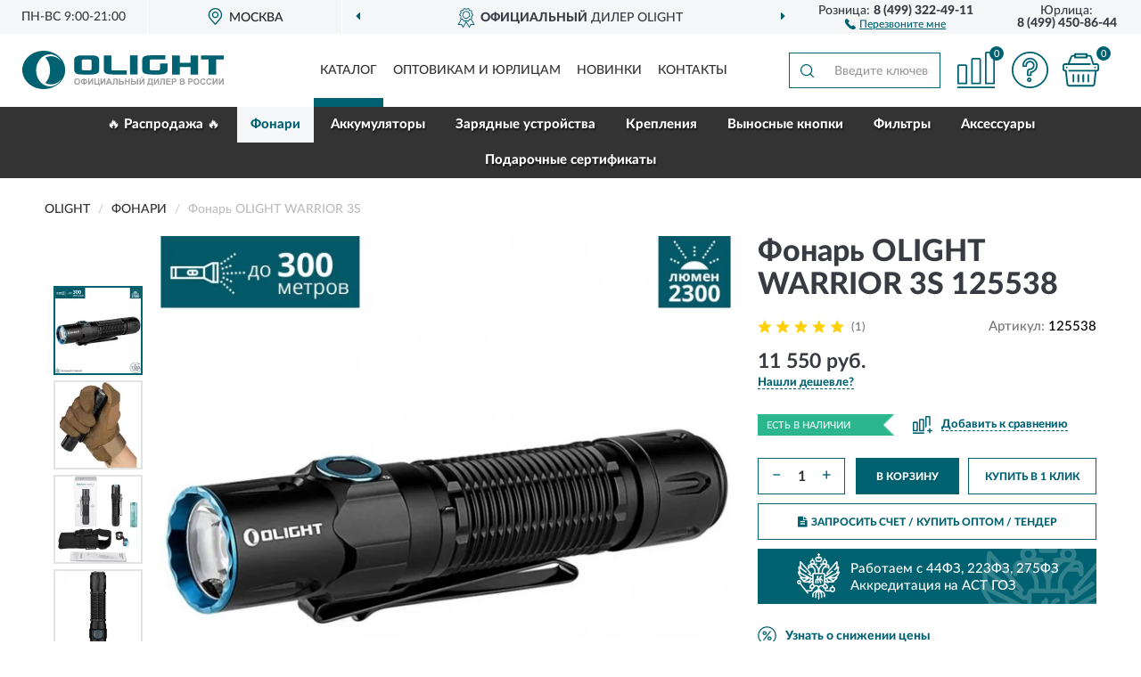

--- FILE ---
content_type: text/html; charset=utf-8
request_url: https://olight-shop.ru/fonar-olight-warrior-3s
body_size: 18105
content:
<!DOCTYPE html>
<html dir="ltr" lang="ru">
<head>
<meta charset="UTF-8" />
<meta name="viewport" content="width=device-width, initial-scale=1, shrink-to-fit=no" />
<base href="https://olight-shop.ru/" />
<link rel="preload" href="catalog/view/fonts/Lato-Medium.woff2" as="font" type="font/woff2" crossorigin="anonymous" />
<link rel="preload" href="catalog/view/fonts/Lato-Heavy.woff2" as="font" type="font/woff2" crossorigin="anonymous" />
<link rel="preload" href="catalog/view/fonts/Lato-Bold.woff2" as="font" type="font/woff2" crossorigin="anonymous" />
<link rel="preload" href="catalog/view/fonts/font-awesome/fonts/fontawesome-webfont.woff2" as="font" type="font/woff2" crossorigin="anonymous" />
<link rel="preload" href="catalog/view/javascript/jquery/jquery.min.js" as="script" type="text/javascript" />
<link rel="preload" href="catalog/view/theme/coloring/assets/bootstrap/css/bootstrap.min.css" as="style" type="text/css" />
<link rel="preload" href="catalog/view/theme/coloring/stylesheet/style.css?ver=68" as="style" type="text/css" />
<title>OLIGHT WARRIOR 3S 125538. Купить Фонарь на Официальном Сайте OLIGHT в России.</title>
<meta name="description" content="Фонарь OLIGHT WARRIOR 3S 125538 - ✅ Купить сегодня ❤️ Оригинал c доставкой ✈️ по всей России и Гарантией | Есть 'В наличии' | Лучшая цена 2026 | Звони 8 (499) 322-49-11 | OLIGHT WARRIOR 3S: Характеристики, Фото, Отзывы" /><meta name="yandex-verification" content="c38dc8950350cd5f" /><meta http-equiv="X-UA-Compatible" content="IE=edge">
<link rel="apple-touch-icon" sizes="76x76" href="favicon-76x76.png" />
<link rel="apple-touch-icon" sizes="192x192" href="favicon-192x192.png" />
<link rel="icon" type="image/png" sizes="192x192" href="favicon-192x192.png" />
<meta name="msapplication-config" content="browserconfig.xml" />
<meta name="theme-color" content="#FFFFFF" />
<link href="https://olight-shop.ru/fonar-olight-warrior-3s" rel="canonical" />
<script src="catalog/view/javascript/jquery/jquery.min.js"></script>
<link href="catalog/view/theme/coloring/assets/bootstrap/css/bootstrap.min.css" rel="stylesheet" type="text/css" />
<link href="catalog/view/theme/coloring/stylesheet/style.css?ver=68" rel="stylesheet" type="text/css" />
</head>
<body class="product-product product-508">
<header class="nobg">
		<div class="top-menu-bgr-box msk">
		<div class="container">
			<div class="row">
				<div class="working_time col-xs-6 col-sm-3 col-md-3 col-lg-2 text-center">
					<div class="rezim">ПН-ВС 9:00-21:00</div>
				</div>
				<div class="current-city-holder col-xs-6 col-sm-3 col-md-3 col-lg-2 text-center">
					<button type="button" class="btn btn-link current-city"><i></i><span>Москва</span></button>
					<div class="check-city-block">
						<p class="title">Ваш город - <span>Москва</span></p>
						<div class="check-city-button-holder">
							<button class="btn yes-button">Да</button>
							<button class="btn no-button" data-toggle="modal" data-target="#userCity">Выбрать другой город</button>
						</div>
						<p class="check-city-notification">От выбраного города зависят сроки доставки</p>
					</div>	
				</div>
				<div class="top-advantage col-xs-12 text-center msk">
					<div class="advantage" id="advantage_carousel">
						<div class="advantage-block"><span><b>Официальный</b> дилер OLIGHT</span></div>
						<div class="advantage-block"><span><b>Доставим</b> по всей России</span></div>						<div class="advantage-block"><span><b>До 5 лет</b> гарантия производителя</span></div>					</div>
				</div>
								<div class="header_address col-lg-3 text-center">
					<div class="address">м. Таганская, ул. Большие Каменщики,<br>д. 6, стр. 1<div class="findus"><a href="https://olight-shop.ru/contacts"><i></i><span>Как нас найти</span></a></div></div>
				</div>
				<div class="header_phone fl_phone col-xs-6 col-sm-3 col-md-3 col-lg-2 text-center">
					<div class="tel">Розница: <b>8 (499) 322-49-11</b></div>
					<div class="call"><a role="button" class="callme"><i></i><span>Перезвоните мне</span></a></div>
				</div>
				<div class="header_phone ul_phone col-xs-6 col-sm-3 col-md-3 col-lg-2 text-center">
					<div class="tel">Юрлица: <b>8 (499) 450-86-44</b></div>
				</div>
							</div>
		</div>
	</div>
			<div class="header-bgr-box nobg">
		<div class="container">
									<div class="row">
				<div class="logo-block col-md-3 col-sm-12 col-xs-12">
					<div id="logo">
					  					  							<a href="https://olight-shop.ru/"><img src="/image/catalog/logo.svg" width="226" height="43" title="Olight-Shop.ru" alt="Olight-Shop.ru" class="img-responsive" /></a>
											  					</div>
				</div>
				<div class="catalog-block col-md-5 col-xs-12 text-center">
					<div class="catalog-line text-center">
						<div class="catalog-item text-center">
							<a role="button" onclick="getcatalog();" class="catalog-url">Каталог</a>
						</div>
						<div class="catalog-item text-center">
							<a href="https://olight-shop.ru/contacts-opt" class="opt-url">Оптовикам и юрлицам</a>						</div>
						<div class="catalog-item text-center">
													<a href="https://olight-shop.ru/novinki" class="novinki-url">Новинки</a>												</div>
						<div class="catalog-item text-center">
							<a href="https://olight-shop.ru/contacts" class="contacts-url">Контакты</a>						</div>
					</div>
				</div>
				<div class="cart-block col-md-2 col-sm-4 col-xs-5 text-center">
					<div class="row">
						<div class="cart-item compare-icon col-xs-4">
							<a rel="nofollow" href="https://olight-shop.ru/compare-products/" class="mcompare"><span id="mcompare-total" class="compare-qty">0</span></a>
						</div>
						<div class="cart-item help-icon col-xs-4">
							<a role="button" class="mhelp dropdown-toggle" data-toggle="dropdown"><span style="font-size:0">Справка</span></a>
							<ul class="help-icon-menu dropdown-menu">
								<li><a href="https://olight-shop.ru/dostavka"><i class="fa fa-circle"></i> Доставка</a></li>
								<li><a href="https://olight-shop.ru/oplata"><i class="fa fa-circle"></i> Оплата</a></li>
								<li><a href="https://olight-shop.ru/vozvrat"><i class="fa fa-circle"></i> Возврат</a></li>
							</ul>
						</div>
						<div class="cart-item cart-icon col-xs-4">
							<a rel="nofollow" href="/simplecheckout/" class="mcart"><span id="mcart-total" class="cart-qty">0</span></a>
						</div>
					</div>
				</div>
				<div class="search-block col-md-2 col-sm-8 col-xs-7"><div id="search" class="input-group">
	<span class="input-group-btn"><button type="button" class="btn" id="search-button"><span style="display:block;font-size:0">Поиск</span></button></span>
	<input type="text" name="search" value="" placeholder="Введите ключевое слово" class="form-control" />
</div></div>
			</div>
					</div>
	</div>
			<div class="menu-top-box">
		<div class="container">
			<div id="menu-list-top">
											<div class="menu-item">
					<a href="https://olight-shop.ru/rasprodazha/">🔥 Распродажа 🔥</a>				</div>
								<div class="menu-item">
					<a href="https://olight-shop.ru/fonari/" class="active">Фонари</a>				</div>
								<div class="menu-item">
					<a href="https://olight-shop.ru/akkumuljatory/">Аккумуляторы</a>				</div>
								<div class="menu-item">
					<a href="https://olight-shop.ru/zarjadnye-ustrojstva/">Зарядные устройства</a>				</div>
								<div class="menu-item">
					<a href="https://olight-shop.ru/kreplenija/">Крепления</a>				</div>
								<div class="menu-item">
					<a href="https://olight-shop.ru/vynosnye-knopki/">Выносные кнопки</a>				</div>
								<div class="menu-item">
					<a href="https://olight-shop.ru/filtry/">Фильтры</a>				</div>
								<div class="menu-item">
					<a href="https://olight-shop.ru/aksessuary/">Аксессуары</a>				</div>
								<div class="menu-item">
					<a href="https://olight-shop.ru/podarochnye-sertifikaty/">Подарочные сертификаты</a>				</div>
										</div>
					</div>
    </div>
	</header>
<div class="hidden" id="mapdata" data-lat="55.76" data-lon="37.64"></div>
<div class="hidden" id="mapcity" data-text="Москва" data-kladr="7700000000000" data-zip="115172" data-fias="0c5b2444-70a0-4932-980c-b4dc0d3f02b5"></div>
<div class="hidden" id="userip" data-text="3.12.107.113" data-recook="0"></div>
<div class="content-top-box"></div>
<div class="container product-page">
  <div class="row">
	<div class="breadcrumb-line col-sm-12">
		<ul class="breadcrumb" itemscope="" itemtype="http://schema.org/BreadcrumbList">
											<li itemscope="" itemprop="itemListElement" itemtype="http://schema.org/ListItem"><a itemprop="item" href="https://olight-shop.ru/"><span itemprop="name">OLIGHT</span></a><meta itemprop="position" content="1" /></li>
														<li itemscope="" itemprop="itemListElement" itemtype="http://schema.org/ListItem"><a itemprop="item" href="https://olight-shop.ru/fonari/"><span itemprop="name">Фонари</span></a><meta itemprop="position" content="2" /></li>
														<li itemscope="" itemprop="itemListElement" itemtype="http://schema.org/ListItem" class="active"><span itemprop="name">Фонарь OLIGHT WARRIOR 3S</span><link itemprop="item" href="https://olight-shop.ru/fonar-olight-warrior-3s" /><meta itemprop="position" content="3" /></li>
							</ul>
	</div>
	                <div id="content" class="product-content col-sm-12">
		<div class="row" itemscope itemtype="http://schema.org/Product">
			<div id="product-top" class="col-sm-12">
				<div class="row">
					<div class="top-block col-lg-8 col-md-7 col-sm-6">
						<div class="row">
							<div class="img-block col-sm-12">
																<div class="thumbnails" id="product-mimages">
																													<div class="main-image col-lg-10 col-xs-12" title="Фонарь OLIGHT WARRIOR 3S 125538">
											<div class="main-image-block center-block">
												<img id="zoom" src="https://olight-shop.ru/image/cache/catalog/Produkts/fonar-olight-warrior-3s-125538-680x680.webp" width="680" height="680" itemprop="image" data-large="https://olight-shop.ru/image/cache/catalog/Produkts/fonar-olight-warrior-3s-125538-1500x1500.webp" title="Фонарь OLIGHT WARRIOR 3S 125538" alt="Фонарь OLIGHT WARRIOR 3S 125538" class="zoombig img-responsive center-block" />
																							</div>
										</div>
																														<div class="images-additional col-lg-2 col-xs-12">
											<ul class="image-additional">
																							<li class="thumbnail active" data-href="https://olight-shop.ru/image/cache/catalog/Produkts/fonar-olight-warrior-3s-125538-680x680.webp" data-tmb-large="https://olight-shop.ru/image/cache/catalog/Produkts/fonar-olight-warrior-3s-125538-1500x1500.webp">
													<img src="https://olight-shop.ru/image/cache/catalog/Produkts/fonar-olight-warrior-3s-125538-96x96.webp" width="96" height="96" title="Фонарь OLIGHT WARRIOR 3S 125538" alt="Фонарь OLIGHT WARRIOR 3S 125538" />
												</li>
																																		<li class="thumbnail" data-href="https://olight-shop.ru/image/cache/catalog/Produkts/fonar-olight-warrior-3s-125538-4-680x680.webp" data-tmb-large="https://olight-shop.ru/image/cache/catalog/Produkts/fonar-olight-warrior-3s-125538-4-1500x1500.webp">
													<img src="https://olight-shop.ru/image/cache/placeholder-96x96.webp" data-lazy="https://olight-shop.ru/image/cache/catalog/Produkts/fonar-olight-warrior-3s-125538-4-96x96.webp" width="96" height="96" title="Фонарь OLIGHT WARRIOR 3S 125538" alt="Фонарь OLIGHT WARRIOR 3S 125538" />
													<meta itemprop="image" content="https://olight-shop.ru/image/cache/catalog/Produkts/fonar-olight-warrior-3s-125538-4-680x680.webp">
												</li>
																							<li class="thumbnail" data-href="https://olight-shop.ru/image/cache/catalog/Produkts/fonar-olight-warrior-3s-125538-5-680x680.webp" data-tmb-large="https://olight-shop.ru/image/cache/catalog/Produkts/fonar-olight-warrior-3s-125538-5-1500x1500.webp">
													<img src="https://olight-shop.ru/image/cache/placeholder-96x96.webp" data-lazy="https://olight-shop.ru/image/cache/catalog/Produkts/fonar-olight-warrior-3s-125538-5-96x96.webp" width="96" height="96" title="Фонарь OLIGHT WARRIOR 3S 125538" alt="Фонарь OLIGHT WARRIOR 3S 125538" />
													<meta itemprop="image" content="https://olight-shop.ru/image/cache/catalog/Produkts/fonar-olight-warrior-3s-125538-5-680x680.webp">
												</li>
																							<li class="thumbnail" data-href="https://olight-shop.ru/image/cache/catalog/Produkts/fonar-olight-warrior-3s-125538-1-680x680.webp" data-tmb-large="https://olight-shop.ru/image/cache/catalog/Produkts/fonar-olight-warrior-3s-125538-1-1500x1500.webp">
													<img src="https://olight-shop.ru/image/cache/placeholder-96x96.webp" data-lazy="https://olight-shop.ru/image/cache/catalog/Produkts/fonar-olight-warrior-3s-125538-1-96x96.webp" width="96" height="96" title="Фонарь OLIGHT WARRIOR 3S 125538" alt="Фонарь OLIGHT WARRIOR 3S 125538" />
													<meta itemprop="image" content="https://olight-shop.ru/image/cache/catalog/Produkts/fonar-olight-warrior-3s-125538-1-680x680.webp">
												</li>
																							<li class="thumbnail" data-href="https://olight-shop.ru/image/cache/catalog/Produkts/fonar-olight-warrior-3s-125538-2-680x680.webp" data-tmb-large="https://olight-shop.ru/image/cache/catalog/Produkts/fonar-olight-warrior-3s-125538-2-1500x1500.webp">
													<img src="https://olight-shop.ru/image/cache/placeholder-96x96.webp" data-lazy="https://olight-shop.ru/image/cache/catalog/Produkts/fonar-olight-warrior-3s-125538-2-96x96.webp" width="96" height="96" title="Фонарь OLIGHT WARRIOR 3S 125538" alt="Фонарь OLIGHT WARRIOR 3S 125538" />
													<meta itemprop="image" content="https://olight-shop.ru/image/cache/catalog/Produkts/fonar-olight-warrior-3s-125538-2-680x680.webp">
												</li>
																						</ul>
										</div>
																											</div>
																							</div>
																					<div class="last-review-block col-md-12">
								<div class="last-review">
									<div class="last-review-title">ПОСЛЕДНИЙ ОТЗЫВ</div>
									<div class="last-review-body">
										<div class="last-review-rating star5">&nbsp;</div>
										<div class="last-review-author">Александр</div>
										<div class="last-review-text short">Отличный фонарик. Заявленным характеристикам соответствует..</div>
									</div>
									<div class="more-button"><i class="fa fa-angle-down" aria-hidden="true"></i></div>
								</div>
							</div>
													</div>
					</div>
					<div class="dsc-block col-lg-4 col-md-5 col-sm-6">
						<div class="row">
							<div class="col-sm-12">
																<h1 itemprop="name">Фонарь OLIGHT WARRIOR 3S 125538</h1>
																<div class="skurev-info">
																		<div class="review-info">
										<span class="ret-star star5">&nbsp;</span>
										<span class="count-rev">(1)</span>
									</div>
																		<div class="sku-info">Артикул: <span itemprop="sku">125538</span></div>
								</div>
								<meta itemprop="mpn" content="125538">
																<div class="price-info">
																		<div class="price" itemprop="offers" itemscope itemtype="http://schema.org/Offer">
																				<div>11 550 руб.</div>
										<input type="hidden" name="product_price" value="11 550 руб." />
																				<meta itemprop="price" content="11550">
																														<meta itemprop="priceCurrency" content="RUB">
										<meta itemprop="priceValidUntil" content="2026-01-17">
										<link itemprop="url" href="https://olight-shop.ru/fonar-olight-warrior-3s" />
										<meta itemprop="seller" content="Olight-Shop.ru">
										<meta itemprop="itemCondition" content="http://schema.org/NewCondition">
										<meta itemprop="availability" content="http://schema.org/InStock">
																			</div>
																											<div class="lowprice-info">
										<a role="button" id="button-lowprice" class="plowprice"><span>Нашли дешевле?</span></a>
									</div>
																	</div>
								<div class="stock-info">
																																				<div class="stock-status stock-alert-success">Есть в наличии</div>
									<div class="compare-info">
																			<a role="button" onclick="addcompare('508');" class="pcompare"><i></i><span>Добавить к сравнению</span></a>
																		</div>
								</div>
																<div id="prodcart" class="addcart">
																											<div class="line-onequantity has-schet">
										<div class="oqty-block">
											<div class="group-quantity">
												<span class="quantity-block">
													<button type="button" id="pminus" class="btn btn-minus">−</button>
													<input type="text" name="quantity" value="1" size="2" id="input_quantity" title="Количество" />
													<button type="button" id="pplus" class="btn btn-plus">+</button>
												</span>
											</div>
											<input type="hidden" name="product_id" value="508" />
										</div>
										<div class="bcart-block">
											<button type="button" id="button-cart" class="btn btn-block btn-primary">В КОРЗИНУ</button>
										</div>
										<div class="onecart-block">
											<button type="button" id="button-oneclick" class="btn btn-block btn-default">КУПИТЬ В 1 КЛИК</button>
										</div>
									</div>
																											<div class="line-schet">
										<div class="schet-block">
											<button type="button" id="button-schet" class="btn btn-block btn-default"><i class="fa fa-file-text" aria-hidden="true" style="margin-right: 5px;"></i>ЗАПРОСИТЬ СЧЕТ / КУПИТЬ ОПТОМ<span class="schet-xs"> / ТЕНДЕР</span></button>
										</div>
									</div>
																		<div class="line-fzwork">
										<div class="fzwork-block">
											<div class="fzwork-icon"></div><div class="fzwork-text"><div>Работаем с 44ФЗ, 223ФЗ, 275ФЗ</div><div>Аккредитация на АСТ ГОЗ</div></div>
										</div>
									</div>
																																													<div class="line-pdownloads">
																				<div class="downprice"><a role="button" id="button-downprice"><i></i><span>Узнать о снижении цены</span></a></div>
																			</div>
																	</div>
															</div>
						</div>
						<div class="row">
							<div class="col-sm-12">
								<div class="navi-block">
																																													<div class="navi-item navih"><a role="button" id="navih">Характеристики</a></div>
									<div class="navi-item navid"><a role="button" id="navid">Описание</a></div>
									<div class="navi-item navic"><a role="button" id="navic">Комплектация</a></div>
									<div class="navi-item naviv hidden"><a role="button" class="disabled">Видео <i class="fa fa-play-circle" aria-hidden="true"></i></a></div>
								</div>
							</div>
						</div>
						<div class="row">
							<div class="col-sm-12" id="product">
								<div class="panel panel-default panel-dost">
									<div class="panel-body dost">
										<div class="dostavka">
											<div class="delivery-title">
												<span>Доставка в</span><span><a role="button" class="btn btn-link current-city-delivery">Москва</a></span>
											</div>
																						<div class="delivery-methods">
																									<div class="delivery-method delivery-pickup">
														<div class="method-data"><span class="method-title">Самовывоз из магазина</span><span class="method-cost">0 руб.</span></div><div class="method-dop small">(г. Москва, м. Таганская, <br>ул. Большие Каменщики, д. 6, стр. 1)</div>													</div>
																									<div class="delivery-method delivery-citylink">
														<div class="method-data"><span class="method-title">Курьером <span class="small">(1-2 рабочих дня)</span></span><span class="method-cost">0 руб.</span></div>													</div>
																									<div class="delivery-method delivery-citylink2">
														<div class="method-data"><span class="method-title">Курьером <span class="small">(сегодня)</span></span><span class="method-cost">700 руб.</span></div>													</div>
																									<div class="delivery-method delivery-pickups">
														<div class="method-data"><span class="method-title">Самовывоз из ПВЗ <span class="small">(1-2 рабочих дня)</span></span><span class="method-cost">0 руб.</span></div>													</div>
																							</div>
																						<div class="dostavka-mapblock">
												<div id="dostavka_map" class="nomap"></div>
												<div class="dostavka-mapbtn"><a class="btn btn-info" role="button">Показать карту</a></div>
											</div>
										</div>
									</div>
								</div>
							</div>
						</div>
					</div>
				</div>
			</div>
						<div id="product-bottom" class="col-sm-12">
								<div class="row">
																																			<div class="specification-block col-lg-4 col-md-6 col-sm-6 col-xs-12">
						<div class="item-specification">
							<h2>ХАРАКТЕРИСТИКИ</h2>
							<div class="haracter">
								<div class="attr-name">Цена</div>
								<div class="attr-text"> - 11 550 руб.</div>
							</div>
														  																<div class="haracter">
									<div class="attr-name">Интенсивность</div>
									<div class="attr-text"> - 23,000 Candela</div>
								</div>
															  																<div class="haracter">
									<div class="attr-name">Размеры (мм)</div>
									<div class="attr-text"> - 29,5 х 139</div>
								</div>
															  																<div class="haracter">
									<div class="attr-name">Срок службы светодиода</div>
									<div class="attr-text"> - 50000 часов (около 5 лет)</div>
								</div>
															  																<div class="haracter">
									<div class="attr-name">Источник света</div>
									<div class="attr-text"> - Светодиод Luminus SFT-70-X-W 6500 K</div>
								</div>
															  																<div class="haracter" itemprop="additionalProperty" itemtype="https://schema.org/PropertyValue" itemscope>
									<div class="attr-name" itemprop="name">Яркость</div>
									<div class="attr-text"> - <span itemprop="value">2300 люмен</span></div>
								</div>
															  																<div class="haracter" itemprop="additionalProperty" itemtype="https://schema.org/PropertyValue" itemscope>
									<div class="attr-name" itemprop="name">Дальность</div>
									<div class="attr-text"> - <span itemprop="value">300 м</span></div>
								</div>
															  																<div class="haracter" itemprop="additionalProperty" itemtype="https://schema.org/PropertyValue" itemscope>
									<div class="attr-name" itemprop="name">Тип питания</div>
									<div class="attr-text"> - <span itemprop="value">1 x Li-ion 21700 3,7 В. (Olight ORB 217C50 5000 мАч в комплекте)</span></div>
								</div>
															  																<div class="haracter">
									<div class="attr-name">Вес (г)</div>
									<div class="attr-text"> - 176</div>
								</div>
															  																						<div class="haracter">
									<div class="attr-name">Модель</div>
									<div class="attr-text"> - <span><a href="https://olight-shop.ru/fonari/warrior-3s/">Warrior 3S</a></span></div>
								</div>
															<div class="haracter">
									<div class="attr-name">Тип</div>
									<div class="attr-text"> - <span><a href="https://olight-shop.ru/fonari/ruchnye/">Ручные</a></span></div>
								</div>
															<div class="haracter">
									<div class="attr-name">Питание</div>
									<div class="attr-text"> - <span><a href="https://olight-shop.ru/fonari/akkumulyatornye/">Аккумуляторные</a></span></div>
								</div>
															<div class="haracter">
									<div class="attr-name">Свет</div>
									<div class="attr-text"> - <span>С белым светом</span></div>
								</div>
													</div>
					</div>
															<div class="complectation-block col-lg-4 col-md-6 col-sm-6 col-xs-12 pull-right">
						<div class="item-complectation">
							<h2>КОМПЛЕКТАЦИЯ</h2>
							<div><ol><li>Фонарь Olight Warrior 3S</li><li>Аккумулятор Li-ion Olight ORB 217C50 5000 мА/ч</li><li>Зарядный кабель Olight MCC3 Magnetic</li><li>Чехол Olight</li><li>Клипса</li><li>Упаковка</li></ol></div>
						</div>
					</div>
															<div class="description-block col-lg-4 col-md-12 col-xs-12">
						<div class="item-description">
							<h2>ОПИСАНИЕ</h2>
							<div itemprop="description"><div style="text-align: justify; " bis_skin_checked="1">Тактический подствольный фонарь Olight Warrior 3S от компании Olight (Олайт) на мощном светодиоде Luminus SFT-70 с максимальной мощность светового потока 2300 люмен. Warrior 3S оснащен инфракрасным датчиком приблизения, который снижает яркость светового потока до минимального значения при приближении к препятствию. Фонарь поставляется в комплекте с Li-ion аккумулятором 21700 5000 мАч и переносным магнитным USB кабелем 2000 мА для подзарядки фонаря от широко доступных источников питания USB. Фонарь оснащен прогрессивной акриловой TIR оптикой с защитным стеклом, которая наиболее эффективно распределяет световой поток светодиода на дистанцию до 300 метров в максимальном режиме яркости.</div><div style="text-align: justify;" bis_skin_checked="1"><br></div><div style="text-align: justify;" bis_skin_checked="1">Особенности:</div><div style="text-align: justify;" bis_skin_checked="1"><br></div><ul><li style="text-align: justify; ">Обновление в модели Warrior 3S - инфракрасный датчик в линзе фонаря, который автоматически снижает яркость при приближении к препятствию.</li><li style="text-align: justify;">Компактный размер фонаря c питанием Li-on 21700 с невероятной мощностью до 2300 люмен.</li><li style="text-align: justify;">Система быстрой зарядки аккумуляторной батареи через магнитный USB кабель Olight MCC3 током 2 Ампера.</li><li style="text-align: justify;">Система защиты от перегрева — «safety» опускает мощность светового потока после 2,5 минут работы на режиме Turbo.</li><li style="text-align: justify;">Warrior 3S имеет тихий выключатель в торцевой части фонаря, включает фонарь с минимальным шумом.</li><li style="text-align: justify;">Ударный зубчатый базель можно применять для самообороны.</li><li style="text-align: justify;">Индикация заряда аккумуляторной батареи у кнопки включения - 4 индикатора.</li><li style="text-align: justify;">Индикация режима работы яркости у кнопки управления.</li><li style="text-align: justify;">Система защиты от короткого замыкания контактов зарядки.</li><li style="text-align: justify;">Встроенная магнитная зарядка аккумулятора с трёхэтапным алгоритмом TC/CC/CV от USB порта .</li><li style="text-align: justify;">Функция защиты от перезаряда и разряда аккумуляторной батареи.</li><li style="text-align: justify;">Многофункциональная клипса с двусторонним креплением на карман или рюкзак, может переставляться в два положения.</li><li style="text-align: justify;">Функция памяти последнего режима яркости кроме режима Turbo и SOS.</li><li style="text-align: justify;">Мощный магнит в торцевой части фонаря позволит закрепить фонарь на металлической поверхности.</li><li style="text-align: justify;">Быстрый доступ к Turbo режиму.</li><li style="text-align: justify;">Минимальный ток саморазряда 30uA.</li><li style="text-align: justify;">Гарантия на фонарь - 5 лет.</li></ul><div style="text-align: justify;" bis_skin_checked="1">Технические характеристики:</div><div style="text-align: justify;" bis_skin_checked="1"><br></div><ul><li style="text-align: justify; ">Источник света - светодиод Luminus SFT-70-X-W 6500 K.</li><li style="text-align: justify;">Срок службы светодиода - 50000 часов (около 5 лет).</li><li style="text-align: justify;">Мощность светового потока - 2300 люмен.</li><li style="text-align: justify;">Дальность светового потока - 300 метров.</li><li style="text-align: justify;">Интенсивность светового потока - 23,000 Candela.</li><li style="text-align: justify;">Оптика - акриловая высокотемпературная TIR оптика.</li><li style="text-align: justify;">Количество режимов - 6: 5 режимов яркости и Strob 13 Гц.</li><li style="text-align: justify;">Режимы яркости на 2300, 800, 200, 15 и 1 люмен и режим Strob 1800 люмен.</li><li style="text-align: justify;">Питание - 1 x Li-ion 21700 3,7 В. (Olight ORB 217C50 5000 мАч в комплекте).</li><li style="text-align: justify;">Зарядка аккумуляторной батареи Olight ORB 217C50 осуществляется магнитной USB зарядкой Olight MCC3 током 2 А.</li><li style="text-align: justify;">Интеллектуальная схема управляющего драйвера с функцией памяти, запоминает последний режим работы кроме Turbo и Strob сигнала.</li><li style="text-align: justify;">Turbo режим рекомендуется использовать в хорошо проветриваемом помещении.</li><li style="text-align: justify;">Фонарь отлично стоит на торце, крепится к металлической поверхности с помощью магнита в торце фонаря.</li><li style="text-align: justify;">Метрическая анодированная резьба, обеспечивает долгий срок службы.</li><li style="text-align: justify;">Ударная корона из нержавеющей стали c PVD покрытием синего цвета убережет фонарь от повреждения при случайном падении.</li><li style="text-align: justify;">Прочный эргономичный корпус выполнен из авиационного алюминия марки Т6061 T6 с жестким анодирование 3-й (максимальной) степени.</li><li style="text-align: justify;">Удобная накатка корпуса позволяет держать фонарь даже в мокрых руках.</li><li style="text-align: justify;">Съемная двухсторонняя клипса для крепления на кармане.</li><li style="text-align: justify;">Ударозащита по стандарту FL1 Standart (падения с высоты до 1,5 метра).</li><li style="text-align: justify;">Повышенная герметичность корпуса по стандарту IPX-8 ( погружение под воду не более 2х метров на 30 мин) - при условии наличия уплотнительных колец на корпусе фонаря, смазанных силиконовой смазкой.</li><li style="text-align: justify;">Изготовлен в соответствии с военными стандартами армии США Mil-spec: MIL-STD-810F.</li><li style="text-align: justify;">Сертифицирован по европейским стандартам CE и RoHS Certification.</li><li style="text-align: justify;">Габариты: 29,5 мм. x 139 мм.</li><li style="text-align: justify; ">Вес: 176 г. (с батареей)</li></ul><div style="text-align: justify;" bis_skin_checked="1">Время работы:</div><div style="text-align: justify;" bis_skin_checked="1"><br></div><ul><li style="text-align: justify; ">Turbo 2300~800~250 люмен — 2.5+160+39 минут (300 метров)</li><li style="text-align: justify;">High 800~250 люмен — 166+39 минут (185 метров)</li><li style="text-align: justify;">Medium 200 люмен — 13 часов (110 метров)</li><li style="text-align: justify;">Low 15 люмен — 130 часов (27 метров)</li><li style="text-align: justify;">Moonlight 1 люмен — 55 дней</li><li style="text-align: justify;">Strob 2300 люмен — /</li></ul><div style="text-align: justify;" bis_skin_checked="1">Инструкция по эксплуатации:</div><div style="text-align: justify;" bis_skin_checked="1"><br></div><div style="text-align: justify;" bis_skin_checked="1">а) Установка элементов питания</div><div style="text-align: justify;" bis_skin_checked="1"><br></div><ul><li style="text-align: justify; ">Перед первым использованием открутите заднюю крышку фонаря и удалите изолирующую пленку с аккумуляторной батареи, затем вставьте обратно, соблюдая полярность.</li></ul><div style="text-align: justify;" bis_skin_checked="1"><br></div><div style="text-align: justify;" bis_skin_checked="1">б) Зарядка</div><div style="text-align: justify;" bis_skin_checked="1"><br></div><ul><li style="text-align: justify; ">Подсоедините магнитный коннектор к торцу фонаря Warrior 3S, зарядное устройство отцентрируется автоматически. Индикатор загорится красным во время зарядки. Когда зарядка полностью завершится, индикатор загорится зеленым. Нормальное время зарядки составляет около 2-3 часа. Рекомендуемое напряжение/ток: 5V/2A.</li><li style="text-align: justify;">Если вам необходима работа фонаря во время зарядки, возможно использование его в Минимальном режиме.</li><li style="text-align: justify;">Во время хранения заряжайте Warrior 3S каждые 4 месяца для поддержания оптимального заряда батареи.</li></ul><div style="text-align: justify;" bis_skin_checked="1">c) Управление фонарем:</div><div style="text-align: justify;" bis_skin_checked="1"><br></div><div style="text-align: justify;" bis_skin_checked="1">Боковая кнопка:</div><div style="text-align: justify;" bis_skin_checked="1"><br></div><ul><li style="text-align: justify; ">Включение/выключение: Нажмите боковую кнопку на корпусе фонаря для включения/выключения. При повторном включении фонарь активирует ранее использованный режим яркости.</li><li style="text-align: justify;">Изменение уровня яркости: При включенном фонаре нажмите и удерживайте боковую кнопку для изменения уровней яркости. Начиная с сохранённого режима, они автоматически будут меняться по кругу: минимальный- низкий - средний – максимальный. Отпустите кнопку, выбрав желаемый режим. (Режимы мунлайт и турбо не находятся в автоматическом цикле)</li><li style="text-align: justify;">Режим мунлайт: Для активации режима мунлайт зажмите и удерживайте кнопку более 1 секунды, когда фонарь выключен. Если последний выбранный режим был мунлайт, то при повторном включении фонарь включится именно на нем.</li><li style="text-align: justify;">Мгновенный доступ к Turbo режиму: Для активации Турбо режима быстро нажмите дважды на боковую кнопку. (Турбо режим автоматически переключится на максимальный через три минуты)</li><li style="text-align: justify;">Режим Strob: Активируется тройным быстрым нажатием на кнопку. Сменить данный режим можно либо однократным нажатием, либо удержанием кнопки.</li><li style="text-align: justify;">Блокировка/разблокировка фонаря: При выключенном фонаре нажмите и удерживайте кнопку для перехода в режим блокировки (фонарь сперва активирует режим мунлайт, а далее, через 2 секунды, переключится в режим блокировки). Для разблокировки нажмите и удерживайте кнопку более 1 секунды, не отпуская, после этого фонарь снова активирует режим мунлайт.</li></ul><div style="text-align: justify;" bis_skin_checked="1">Торцевая кнопка: Данная кнопка активирует стандартный или усиленный тактический режимы.</div><div style="text-align: justify;" bis_skin_checked="1"><br></div><ul><li style="text-align: justify; ">Легкое нажатие на кнопку активирует стандартный режим 200 люмен.</li><li style="text-align: justify;">Длительное нажатие на кнопку активирует Turbo режим.</li><li style="text-align: justify;">При нажатии и длительном удержании режим включается, отпускаете кнопку - фонарь выключается.</li><li style="text-align: justify;">Переключение между режимами: Способ 1: Зажмите торцевую кнопку и нажимайте боковую кнопку для переключения между усиленным тактическим режимом постоянного света и стробоскопа. Отпустите заднюю кнопку для выбора желаемого режима.</li><li style="text-align: justify;">Способ 2: Когда фонарь включен, нажмите и удерживайте боковую кнопку для переключения режимов по кругу: low-mid-high. Отпустите боковую кнопку для того чтобы выбрать желаемый режим.</li></ul><div style="text-align: justify;" bis_skin_checked="1"><br></div><div style="text-align: justify;" bis_skin_checked="1">Тактическая выносная кнопка Olight sROD/sROD-7 (приобретается отдельно):</div><div style="text-align: justify;" bis_skin_checked="1"><br></div><ul><li style="text-align: justify; ">В стандартном режиме: нажатие на кнопку Low - активирует 200 люмен, нажатие на кнопку Hi активирует 2300 люмен.</li><li style="text-align: justify;">В тактическом режиме: нажатие на кнопку Low - активирует 2300 люмен, нажатие на кнопку Hi активирует режим Strob.</li></ul></div>
						</div>
					</div>
										<div itemprop="brand" itemtype="https://schema.org/Brand" itemscope><meta itemprop="name" content="OLIGHT"></div>
					<meta itemprop="category" content="Фонари">				</div>
												<div class="row"><div class="content-bottom col-sm-12"><div class="box-product box-alsobuy">
	<div class="box-heading">С этим товаром покупают</div>
	<div id="alsobuy" class="box-body">
			<div class="product-layout product-grid">
			<div class="product-thumb thumbnail" itemprop="item" itemtype="http://schema.org/Product" itemscope>
				<div class="image">
					<a href="https://olight-shop.ru/magnitnoe-kreplenie-na-oruzhie-olight-x-wm03" title="Магнитное крепление на оружие OLIGHT X-WM03">
						<img src="https://olight-shop.ru/image/cache/placeholder-345x345.webp" width="345" height="345" data-src="https://olight-shop.ru/image/cache/catalog/Produkts2/magnitnoe-kreplenie-na-orujie-olight-x-wm03-120243-345x345.webp" alt="Магнитное крепление на оружие OLIGHT X-WM03" title="Магнитное крепление на оружие OLIGHT X-WM03" class="lazyOwl img-responsive" />
					</a>
					<div class="amarker"><div class="amarker-text">- 8%</div><div class="amarker-right"></div></div>									</div>
				<div class="caption">
					<div class="h4"><a href="https://olight-shop.ru/magnitnoe-kreplenie-na-oruzhie-olight-x-wm03"><span itemprop="name">Магнитное крепление на оружие OLIGHT X-WM03</span></a></div>
					<link itemprop="url" href="https://olight-shop.ru/magnitnoe-kreplenie-na-oruzhie-olight-x-wm03" />
					<meta itemprop="image" content="https://olight-shop.ru/image/cache/catalog/Produkts2/magnitnoe-kreplenie-na-orujie-olight-x-wm03-120243-345x345.webp">
					<meta itemprop="sku" content="120243">
					<meta itemprop="mpn" content="120243">
					<meta itemprop="description" content="Магнитное крепление на оружие OLIGHT X-WM03 На оружие, X-Wm03">
					<div class="pricerate">
						<div class="priceline">
													<span class="price" itemprop="offers" itemtype="http://schema.org/Offer" itemscope>
															<span class="price-old">&nbsp;2 500 руб.&nbsp;</span><span class="price-new">2 310 руб.</span>
								<meta itemprop="price" content="2310">
															<meta itemprop="priceCurrency" content="RUB">
								<meta itemprop="priceValidUntil" content="2026-01-17">
								<link itemprop="url" href="https://olight-shop.ru/magnitnoe-kreplenie-na-oruzhie-olight-x-wm03" />
								<meta itemprop="itemCondition" content="http://schema.org/NewCondition">
								<meta itemprop="availability" content="http://schema.org/InStock">
															</span>
																			<span class="rating has-rating star5" itemprop="aggregateRating" itemtype="http://schema.org/AggregateRating" itemscope>
															<a href="https://olight-shop.ru/magnitnoe-kreplenie-na-oruzhie-olight-x-wm03#prev">6 отзывов</a>
															<meta itemprop="itemReviewed" content="Магнитное крепление на оружие OLIGHT X-WM03">
								<meta itemprop="ratingValue" content="4.8">
								<meta itemprop="reviewCount" content="6">
							</span>
												</div>
						<div class="catsize">
												</div>
												<div class="catattr">
																						<div class="catattr-line"><span class="catattr-name">Назначение:</span><span class="catattr-text">На оружие</span></div>
															<div class="catattr-line"><span class="catattr-name">Диаметр отверстия:</span><span class="catattr-text">25 мм</span></div>
															<div class="catattr-line"><span class="catattr-name">Особенности:</span><span class="catattr-text">С супер сильной магнитной фиксацией</span></div>
																					</div>
												<div class="buttonline">
													<a href="https://olight-shop.ru/magnitnoe-kreplenie-na-oruzhie-olight-x-wm03" class="btn btn-primary btn-sm btn-addtocart">КУПИТЬ</a>
							<a id="compare_152" role="button" onclick="compare.add('152');" title="Сравнить" class="btn btn-primary btn-sm btn-compare">&nbsp;</a>
												</div>
					</div>
				</div>
							<div class="bmarker">
					<div class="marker-fon hit-fon"></div>
					<div class="marker-text hit-text">- ХИТ -<div>продаж</div></div>									</div>
						</div>
		</div>
			<div class="product-layout product-grid">
			<div class="product-thumb thumbnail" itemprop="item" itemtype="http://schema.org/Product" itemscope>
				<div class="image">
					<a href="https://olight-shop.ru/akkumuljator-li-ion-oligth-orb-217c50-21700-3-7-v-5000-mah" title="Аккумулятор Li-ion OLIGTH 3,7 В, 5000 mAh">
						<img src="https://olight-shop.ru/image/cache/placeholder-345x345.webp" width="345" height="345" data-src="https://olight-shop.ru/image/cache/catalog/Produkts/akkumulyator-li-ion-oligth-37-v-5000-mah-020090-345x345.webp" alt="Аккумулятор Li-ion OLIGTH 3,7 В, 5000 mAh" title="Аккумулятор Li-ion OLIGTH 3,7 В, 5000 mAh" class="lazyOwl img-responsive" />
					</a>
														</div>
				<div class="caption">
					<div class="h4"><a href="https://olight-shop.ru/akkumuljator-li-ion-oligth-orb-217c50-21700-3-7-v-5000-mah"><span itemprop="name">Аккумулятор Li-ion OLIGTH 3,7 В, 5000 mAh</span></a></div>
					<link itemprop="url" href="https://olight-shop.ru/akkumuljator-li-ion-oligth-orb-217c50-21700-3-7-v-5000-mah" />
					<meta itemprop="image" content="https://olight-shop.ru/image/cache/catalog/Produkts/akkumulyator-li-ion-oligth-37-v-5000-mah-020090-345x345.webp">
					<meta itemprop="sku" content="020090">
					<meta itemprop="mpn" content="020090">
					<meta itemprop="description" content="Аккумулятор Li-ion OLIGTH 3,7 В, 5000 mAh 21700, Перезаряжаемые (многоразовые), 5000 mAh">
					<div class="pricerate">
						<div class="priceline">
													<span class="price" itemprop="offers" itemtype="http://schema.org/Offer" itemscope>
															<span class="price-new">2 415 руб.</span>
								<meta itemprop="price" content="2415">
															<meta itemprop="priceCurrency" content="RUB">
								<meta itemprop="priceValidUntil" content="2026-01-17">
								<link itemprop="url" href="https://olight-shop.ru/akkumuljator-li-ion-oligth-orb-217c50-21700-3-7-v-5000-mah" />
								<meta itemprop="itemCondition" content="http://schema.org/NewCondition">
								<meta itemprop="availability" content="http://schema.org/InStock">
															</span>
																			<span class="rating has-rating star4" itemprop="aggregateRating" itemtype="http://schema.org/AggregateRating" itemscope>
															<a href="https://olight-shop.ru/akkumuljator-li-ion-oligth-orb-217c50-21700-3-7-v-5000-mah#prev">1 отзыв</a>
															<meta itemprop="itemReviewed" content="Аккумулятор Li-ion OLIGTH 3,7 В, 5000 mAh">
								<meta itemprop="ratingValue" content="4.0">
								<meta itemprop="reviewCount" content="1">
							</span>
												</div>
						<div class="catsize">
												</div>
												<div class="catattr">
																						<div class="catattr-line"><span class="catattr-name">Напряжение:</span><span class="catattr-text">3,7 В</span></div>
															<div class="catattr-line"><span class="catattr-name">Емкость:</span><span class="catattr-text">5000 mAh</span></div>
															<div class="catattr-line"><span class="catattr-name">Тип:</span><span class="catattr-text">21700</span></div>
																					</div>
												<div class="buttonline">
													<a href="https://olight-shop.ru/akkumuljator-li-ion-oligth-orb-217c50-21700-3-7-v-5000-mah" class="btn btn-primary btn-sm btn-addtocart">КУПИТЬ</a>
							<a id="compare_658" role="button" onclick="compare.add('658');" title="Сравнить" class="btn btn-primary btn-sm btn-compare">&nbsp;</a>
												</div>
					</div>
				</div>
							<div class="bmarker">
					<div class="marker-fon hit-fon"></div>
					<div class="marker-text hit-text">- ХИТ -<div>продаж</div></div>									</div>
						</div>
		</div>
			<div class="product-layout product-grid">
			<div class="product-thumb thumbnail" itemprop="item" itemtype="http://schema.org/Product" itemscope>
				<div class="image">
					<a href="https://olight-shop.ru/akkumuljator-olight-li-on-orb-16c06-6c-16340-3-7-v-650-mah-1sht" title="Аккумулятор OLIGHT Li-on ORB-16C06-6C 16340 3,7 В 650 mAh 1шт.">
						<img src="https://olight-shop.ru/image/cache/placeholder-345x345.webp" width="345" height="345" data-src="https://olight-shop.ru/image/cache/catalog/Produkts3/akkumulyator-olight-li-on-orb-16c06-6c-16340-37-v-650-mah-1sht-001614-345x345.webp" alt="Аккумулятор OLIGHT Li-on ORB-16C06-6C 16340 3,7 В 650 mAh 1шт." title="Аккумулятор OLIGHT Li-on ORB-16C06-6C 16340 3,7 В 650 mAh 1шт." class="lazyOwl img-responsive" />
					</a>
														</div>
				<div class="caption">
					<div class="h4"><a href="https://olight-shop.ru/akkumuljator-olight-li-on-orb-16c06-6c-16340-3-7-v-650-mah-1sht"><span itemprop="name">Аккумулятор OLIGHT Li-on ORB-16C06-6C 16340 3,7 В 650 mAh 1шт.</span></a></div>
					<link itemprop="url" href="https://olight-shop.ru/akkumuljator-olight-li-on-orb-16c06-6c-16340-3-7-v-650-mah-1sht" />
					<meta itemprop="image" content="https://olight-shop.ru/image/cache/catalog/Produkts3/akkumulyator-olight-li-on-orb-16c06-6c-16340-37-v-650-mah-1sht-001614-345x345.webp">
					<meta itemprop="sku" content="001614">
					<meta itemprop="mpn" content="001614">
					<meta itemprop="description" content="Аккумулятор OLIGHT Li-on ORB-16C06-6C 16340 3,7 В 650 mAh 1шт. 16340, 650 mAh, Перезаряжаемые (многоразовые)">
					<div class="pricerate">
						<div class="priceline">
													<span class="price" itemprop="offers" itemtype="http://schema.org/Offer" itemscope>
															<span class="price-new">788 руб.</span>
								<meta itemprop="price" content="788">
															<meta itemprop="priceCurrency" content="RUB">
								<meta itemprop="priceValidUntil" content="2026-01-17">
								<link itemprop="url" href="https://olight-shop.ru/akkumuljator-olight-li-on-orb-16c06-6c-16340-3-7-v-650-mah-1sht" />
								<meta itemprop="itemCondition" content="http://schema.org/NewCondition">
								<meta itemprop="availability" content="http://schema.org/InStock">
															</span>
																			<span class="rating"></span>
												</div>
						<div class="catsize">
												</div>
												<div class="catattr">
																						<div class="catattr-line"><span class="catattr-name">Напряжение:</span><span class="catattr-text">3,7 В</span></div>
															<div class="catattr-line"><span class="catattr-name">Емкость:</span><span class="catattr-text">650 mAh</span></div>
															<div class="catattr-line"><span class="catattr-name">Тип:</span><span class="catattr-text">16340</span></div>
																					</div>
												<div class="buttonline">
													<a href="https://olight-shop.ru/akkumuljator-olight-li-on-orb-16c06-6c-16340-3-7-v-650-mah-1sht" class="btn btn-primary btn-sm btn-addtocart">КУПИТЬ</a>
							<a id="compare_639" role="button" onclick="compare.add('639');" title="Сравнить" class="btn btn-primary btn-sm btn-compare">&nbsp;</a>
												</div>
					</div>
				</div>
							<div class="bmarker">
					<div class="marker-fon hit-fon"></div>
					<div class="marker-text hit-text">- ХИТ -<div>продаж</div></div>									</div>
						</div>
		</div>
		</div>
<script>
var alsbycarl = false;

function alsobuysethat() {
setTimeout(function() {
var zhcat = 0;var zehat = 0;var hcat = 0;var ehat = 0;
var rzelems = $('#alsobuy .product-grid .caption .catsize');
if (rzelems.length) {
$(rzelems).each(function(index, element) {zehat = $(element).innerHeight();if (zehat > zhcat) {zhcat = zehat;}});
$(rzelems).css('height', zhcat + 'px');}
var arelems = $('#alsobuy .product-grid .caption .catattr');
if (arelems.length) {
$(arelems).each(function(index, element) {ehat = 0;$(element).children().each(function() {ehat += $(this).innerHeight();});if (ehat > hcat) {hcat = ehat;}});
$(arelems).css('height', hcat + 'px');}
}, 400);sethbbox();}

function oncarlbuy() {
if (!alsbycarl) {
if (($(document).scrollTop() + $(window).height()) > $('#alsobuy').offset().top) {
alsbycarl = $('#alsobuy');alsbycarl.owlCarousel({responsiveBaseWidth: '#alsobuy', itemsCustom: [[0, 1], [448, 2], [721, 3], [1280, 3]], theme: 'product-carousel', lazyLoad: true, navigation: true, slideSpeed: 400, paginationSpeed: 300, 
autoPlay: false, stopOnHover: true, touchDrag: true, mouseDrag: true, navigationText: ['<i class="fa fa-angle-left fa-2x" aria-hidden="true"></i>', '<i class="fa fa-angle-right fa-2x" aria-hidden="true"></i>'], pagination: false});
alsobuysethat();}} else {document.removeEventListener("scroll", oncarlbuy, {passive: true});}}

$(document).ready(function() {
oncarlbuy();
document.addEventListener("scroll", oncarlbuy, {passive: true});
window.addEventListener("resize", alsobuysethat, false);
});
</script>
</div></div></div>
												<div class="row">
					<div id="product-review" class="col-sm-12">
												<h3>Последние отзывы или вопросы</h3>
												<div class="product-rating">
							<div class="row">
								<div class="col-xs-12 product-star">
																	<div class="ret-star star5">&nbsp;</div>
									<div class="count-revs">1 отзыв</div>
									<div class="hidden" itemprop="aggregateRating" itemtype="http://schema.org/AggregateRating" itemscope>
										<span itemprop="ratingValue">5</span>
										<span itemprop="reviewCount">1</span>
									</div>
																</div>
																<div class="col-xs-12"><a class="btn btn-primary" data-toggle="collapse" data-parent="#accordion" href="#collapseOne">Написать отзыв или вопрос</a></div>
															</div>
													</div>
												<div id="collapseOne" class="panel-collapse collapse">
							<div class="review-helper">
								<div class="row">
									<div class="col-md-8 col-sm-7 col-xs-12">
										<form id="form-review" class="form-horizontal">
											<div class="form-group">
												<label class="col-lg-2 col-md-3 col-sm-2 col-xs-3 control-label rating-label">Оценка:</label>
												<div class="col-lg-10 col-md-9 col-sm-10 col-xs-8 rating-star">
													<div class="prod-rat">
														<input id="rat1" type="radio" name="rating" value="1" /><label class="rat-star" for="rat1"><i class="fa fa-star"></i></label>
														<input id="rat2" type="radio" name="rating" value="2" /><label class="rat-star" for="rat2"><i class="fa fa-star"></i></label>
														<input id="rat3" type="radio" name="rating" value="3" /><label class="rat-star" for="rat3"><i class="fa fa-star"></i></label>
														<input id="rat4" type="radio" name="rating" value="4" /><label class="rat-star" for="rat4"><i class="fa fa-star"></i></label>
														<input id="rat5" type="radio" name="rating" value="5" /><label class="rat-star" for="rat5"><i class="fa fa-star"></i></label>
													</div>
												</div>
											</div>
											<div class="form-group">
												<label class="col-lg-2 col-md-3 col-sm-12 control-label" for="input-name">Ваше имя:</label>
												<div class="col-lg-10 col-md-9 col-sm-12"><input type="text" name="name" value="" id="input-name" class="form-control" /></div>
											</div>
											<div class="form-group">
												<label class="col-lg-2 col-md-3 col-sm-12 control-label" for="input-review">Комментарий:</label>
												<div class="col-lg-10 col-md-9 col-sm-12"><textarea name="text" rows="5" id="input-review" class="form-control"></textarea></div>
											</div>
											<div class="form-group">
												<label class="col-lg-2 col-md-3 col-sm-12 control-label" for="input-review">Прикрепить фото</label>
												<div class="col-lg-10 col-md-9 col-sm-12">
													<input type="file" style="display:none;" multiple="multiple" id="input_upload" />
													<a role="button" id="button_fclear" class="btn btn-sm" style="display: none;"><i class="fa fa-trash"></i> <span>Удалить</span></a>
													<a role="button" id="button_select" class="btn btn-sm"><i class="fa fa-upload"></i> <span class="entry-files">Загрузить</span></a>
													<div id="review_info_files"></div>
													<div id="review_status_upload"></div>
												</div>
											</div>
											<div class="form-group">
												<label class="col-lg-2 col-md-3 col-sm-12 control-label" for="input-order">Номер заказа:</label>
												<div class="col-md-4 col-sm-6"><input type="text" name="order" value="" id="input-order" class="form-control" /></div>
											</div>
											<div class="row">
												<div class="col-md-6 col-sm-12 notify-checkbox">
													<div class="form-group">
														<div class="checkbox"><label>Уведомить об ответах по e-mail: <input type="checkbox" name="notify" value="1" /></label></div>
													</div>
												</div>
												<div class="col-md-6 col-sm-12 notify-email">
													<div class="form-group">
														<label class="col-md-5 col-sm-3 control-label" for="input-email">Ваш e-mail:</label>
														<div class="col-md-7 col-sm-6"><input type="text" name="email" value="" id="input-email" class="form-control" /></div>
													</div>
												</div>
											</div>
																						<div class="form-group" style="margin-bottom: 0;">
												<div class="col-md-4 col-sm-6 col-lg-offset-2 col-md-offset-3"><a role="button" onclick="addreview('form-review');" class="btn btn-primary btn-block">Отправить отзыв</a></div>
											</div>
										</form>
									</div>
									<div class="col-md-4 col-sm-5 pic-review hidden-xs">
										<div class="pic-image"><img width="165" height="151" src="/image/pic.png" loading="lazy" alt="Write review" /></div>
										<div class="pic-text">Подробно опишите свой опыт взаимодействия с магазином.<br>Расскажите, как вас обслуживали при выборе, заказе, доставке, возврате товара, о самом товаре и опыте его использования.</div>
									</div>
								</div>
							</div>
						</div>
												<div id="review"><div itemprop="review" itemscope itemtype="http://schema.org/Review" class="review-block">
	<div class="row">
		<div class="col-lg-2 col-md-3 col-sm-3 review-header">
			<div class="review-rating star5" itemprop="reviewRating" itemscope itemtype="http://schema.org/Rating">&nbsp;
				<meta itemprop="worstRating" content="1" />
				<meta itemprop="ratingValue" content="5" />
				<meta itemprop="bestRating" content="5" />
			</div>
			<div class="review-author" itemprop="author" itemtype="https://schema.org/Person" itemscope><span itemprop="name">Александр</span></div>
			<div class="review-order"><span>Номер заказа:</span>17619</div>			<div class="review-time"><time itemprop="datePublished" datetime="2025-07-27">27.07.2025</time></div>
		</div>
		<div class="col-lg-10 col-md-9 col-sm-9 review-body">
			<div class="review-body-item">
				<meta itemprop="itemReviewed" content="Фонарь OLIGHT WARRIOR 3S 125538" />
				<p itemprop="reviewBody">Отличный фонарик. Заявленным характеристикам соответствует</p>
				<div class="more-button">Читать полностью<i class="fa fa-angle-down" aria-hidden="true"></i></div>
			</div>
					</div>
				<div class="col-sm-10 col-sm-offset-2 review-answer">
			<div id="answer_235">
				<a role="button" onclick="addanswer('235')" class="btn btn-link"><i class="fa fa-reply" aria-hidden="true"></i>Ответить</a>
			</div>
		</div>
			</div>
</div>
<div class="allreviews text-center"><a href="https://olight-shop.ru/fonar-olight-warrior-3s/review" class="btn btn-primary btn-allreviews">Все отзывы о товаре</a></div>
</div>
					</div>
				</div>
							</div>
		</div>
	</div>
    </div>
	</div>
<div id="lowprice" class="modal" tabindex="-1" role="dialog"><div class="modal-dialog modal-sm" role="document"><div class="modal-content"></div></div></div>
<div id="downprice" class="modal" tabindex="-1" role="dialog"><div class="modal-dialog modal-sm" role="document"><div class="modal-content"></div></div></div>
<div id="oneclick" class="modal" tabindex="-1" role="dialog"><div class="modal-dialog modal-sm" role="document"><div class="modal-content"></div></div></div>
<div id="schet" class="modal" tabindex="-1" role="dialog"><div class="modal-dialog" role="document"><div class="modal-content"></div></div></div>
<script>
var ccveta = '290';
var hcveta = 0;
var cpmin = 1;
var cpbox = 1;
var cpshag = 1;
var cpredel = 0;
var amgslider = null;
function getimgcarusel() {
if (window.innerWidth > 1199) {if (amgslider) {amgslider.slick("unslick");}
amgslider = $('#product-mimages .image-additional').slick({vertical: true, verticalSwiping: true, infinite: false, rows: 1, slidesPerRow: 1, slidesToShow: 5, slidesToScroll: 3,prevArrow: '<button type="button" aria-label="Prev" class="btn btn-block slick-prev"><i class="fa fa-angle-up fa-2x"></i></button>',
nextArrow: '<button type="button" aria-label="Next" class="btn btn-block slick-next"><i class="fa fa-angle-down fa-2x"></i></button>'});} else {if (amgslider) {amgslider.slick("unslick");}$('#product-mimages .image-additional img[data-lazy]').each(function () {var lim = $(this); lim.on('load', function () {lim.removeAttr('data-lazy')});lim.attr('src', lim.attr('data-lazy'));});}}
$(document).ready(function() {getimgcarusel();
$(document).delegate('.image-additional li img', 'click', function() {var that = $(this).parent();$(".image-additional li").removeClass('active');$('.zoombig').attr("src", $(that).data("href")).attr("data-large", $(that).data("tmb-large"));$(that).addClass('active');});
window.addEventListener("resize", getimgcarusel, false);});
function addcompare(pid) {$.ajax({url: 'index.php?route=product/compare/add', type: 'post', data: 'product_id=' + pid, dataType: 'json', success: function(json) {if (json['success']) {$('#product-top .pcompare').addClass('iscompare').removeAttr('onclick').attr('href', 'index.php?route=product/compare');$('#product-top .pcompare span').text('Открыть сравнение');$('#mcompare-total').html(json['total']);}}});}
$('#button_fclear').on('click', function() {var fdata = $('#send-form :input');
$.ajax({url: 'index.php?route=product/product/delfiles', type: 'post', data: fdata, dataType: 'json', beforeSend: function() {$('#button_fclear').hide();},success: function(json) {if (json['success']) {$('#input_upload, #review_info_files, #review_status_upload').empty().hide(); $('#button_select .entry-files').css('display', 'inline');$('#button_select').css('display', 'inline-block');}}});});
$('#button_select').on('click', function() {$('#input_upload').click();});
$('#input_upload').on('change', function(event) {var files = this.files;event.stopPropagation();event.preventDefault();var data = new FormData();
$.each(files, function(key, value){data.append(key, value);});var tfiles = $('#review_info_files input[name^=\'attachments\']').length;
$.ajax({url: 'index.php?route=product/product/uploadattach&tfiles='+ tfiles, type: 'post', data: data, cache: false, dataType: 'json', responseType: 'json', processData: false, contentType: false,
beforeSend: function() {$('#button_select').hide();$('#review_status_upload').empty();$('#button_select').after('<img src="/catalog/view/theme/coloring/image/loading.gif" alt="loading" class="loading" style="padding-right: 5px;" />');},
success: function(json){$('#input_upload').empty();$('.loading').remove();
if (json['files_path']) {$.each(json['files_path'], function(index, value){if (value.error) {$('#review_info_files').append('<span class="text-warning">'+ value.filename +' ('+ value.error +')</span>');} else {$('#review_info_files').append('<span class="text-success">'+ value.filename +'</span><input type="hidden" name="attachments[]" value="'+ value.code +'" />');}});$('#review_info_files').fadeIn('slow');}
if (json['error']) {$('#review_status_upload').append('<div class="text-warning">' + json['error'] + '</div>');$('#review_status_upload').fadeIn('slow');}
$('#button_fclear').css('display', 'inline-block');},error: function(xhr, ajaxOptions, thrownError) {$('#input_upload').empty();$('.loading').remove();$('#button_select').css('display', 'inline-block');console.log(thrownError + "\r\n" + xhr.statusText + "\r\n" + xhr.responseText);}
});});
$('#navic').on('click', function() {document.removeEventListener("scroll", createpmap, {passive: true, once: true});var navic_top = ($('#product-bottom .item-complectation').offset().top);$('html, body').animate({ scrollTop: navic_top }, 800);});
$('#navih').on('click', function() {document.removeEventListener("scroll", createpmap, {passive: true, once: true});var navih_top = ($('#product-bottom .item-specification').offset().top);$('html, body').animate({ scrollTop: navih_top }, 800);});
$('#navid').on('click', function() {document.removeEventListener("scroll", createpmap, {passive: true, once: true});var navid_top = ($('#product-bottom .item-description').offset().top);$('html, body').animate({ scrollTop: navid_top }, 800);});
$('#naviv').on('click', function() {document.removeEventListener("scroll", createpmap, {passive: true, once: true});var naviv_top = ($('#product-middle .video-block').offset().top);$('html, body').animate({ scrollTop: naviv_top }, 800);});
$('#button-cart').on('click', function() {
$.ajax({url: 'index.php?route=checkout/cart/add', type: 'post',
data: $('#prodcart input[type=\'text\'], #prodcart input[type=\'hidden\'], #prodcart input[type=\'radio\']:checked, #prodcart input[type=\'checkbox\']:checked, #prodcart select, #prodcart textarea'),
dataType: 'json', beforeSend: function() {}, complete: function() {setgol('ADDTOCART');},
success: function(json) {
if (json['success']) {$('#mcart-total').html(json['cart_qty']);
$('#modal-cart .modal-content').load('index.php?route=checkout/cart/minicart', function() {$('#modal-cart').modal('show');});
window.dataLayer = window.dataLayer || [];
dataLayer.push({"ecommerce": {"add": {
"products": [{"id": "508","name": "Фонарь OLIGHT WARRIOR 3S 125538",
"price": 11550.00, 
"brand": "OLIGHT","category": "Фонари","quantity": json['add_qty']}]}}});
}}});});
function showmore() {
$('#review .review-block .review-body-item').each(function(index, element) {var rheight = $(this).innerHeight();if (rheight > 170) {$(element).addClass('short').css('height', '130px').attr('data-height', rheight);$(element).find('.more-button').css('display', 'block');}});
$('#review').delegate('.more-button', 'click', function() {var belem = $(this);var pbtext = $(this).parent();var bheight = pbtext.attr('data-height');pbtext.stop().animate({height: bheight}, 600, function() {$(this).css('height', 'auto')});belem.remove();});
}
function addreview(rf) {
$.ajax({url: 'index.php?route=product/product/write&product_id=508', type: 'post', dataType: 'json', data: $('#'+ rf).serialize(), beforeSend: function() {$('.alert-success, .alert-danger').remove();},
success: function(json) {if (json['error']) {$('#'+ rf).after('<div class="alert alert-danger" style="display:none;"><i class="fa fa-exclamation-circle"></i> ' + json['error'] + '</div>');$('#product-review .alert').slideDown();}
if (json['success']) {$('#'+ rf).after('<div class="alert alert-success" style="display:none;"><i class="fa fa-check-circle"></i> ' + json['success'] + '</div>');$('#'+ rf).slideUp(400, function() {$(this).remove();$('#product-review .alert').slideDown();});}}});}
function addanswer(rid) {
html = '<form id="form-review-'+ rid +'" class="form-horizontal" style="display:none;">';
html += ' <input type="hidden" name="parent_id" value="'+ rid +'" />';
html += ' <div class="form-group"><label class="col-sm-2 control-label">Ваше имя:</label><div class="col-sm-10"><input type="text" name="name" value="" class="form-control" /></div></div>';
html += ' <div class="form-group"><label class="col-sm-2 control-label">Комментарий:</label><div class="col-sm-10"><textarea name="text" rows="4" class="form-control"></textarea></div></div>';
html += ' <div class="form-group"><div class="col-sm-10 col-sm-offset-2"><a role="button" onclick="addreview(\'form-review-'+ rid +'\');" class="btn btn-primary">Отправить отзыв</a></div></div>';
html += '</form>';$('#answer_'+ rid).append(html);$('#answer_'+ rid +' .btn-link').remove();$('#answer_'+ rid +' form').slideDown();}
$(document).ready(function() {
$('#product-top .review-info .count-rev').on('click', goblock_rev);
$('#product-top .last-review .more-button').on('click', goblock_rev);
$('#form-review input[name=\'notify\']').click(function() {if ($(this).prop('checked')) {$('#form-review .notify-email').show('slow');} else {$('#form-review .notify-email').hide('slow');}});
$('#collapseOne').on('hide.bs.collapse', function() {$('#product-review .product-rating a.btn').removeClass('grey');});
$('#collapseOne').on('show.bs.collapse', function() {$('#product-review .product-rating a.btn').addClass('grey');});
$('#input_quantity').on('focusout', function() {let $input = $(this);let nval = parseInt($input.val());
if (isNaN(nval)) {nval = cpmin;}
if (cpredel > 0) {if (nval > cpredel) {let qcof = Math.floor(nval / cpbox);nval = cpredel + (cpbox * qcof);}} else {if (cpbox > 1) {let qcof = Math.floor(nval / cpbox);nval = (cpbox * qcof);}}
if (nval < cpmin) {nval = cpmin;}
$input.val(nval).change();});
$('#pminus').click(function() {let $input = $('#input_quantity');let nval = parseInt($input.val());let mishag = cpshag;
if (isNaN(nval)) {nval = cpmin;}
if (cpredel > 0) {if ((nval - mishag) > cpredel) {mishag = cpbox;}}
nval = (nval - mishag);
if (nval < cpmin) {nval = cpmin;}
$input.val(nval).change();return false;});
$('#pplus').click(function() {let $input = $('#input_quantity');let nval = parseInt($input.val());let plshag = cpshag;
if (isNaN(nval)) {nval = cpmin;}
if (cpredel > 0) {if ((nval + plshag) > cpredel) {plshag = cpbox;}}
nval = (nval + plshag);$input.val(nval).change();return false;});
if (window.innerWidth > 767) {$("#zoom").imagezoomsl({innerzoom: true, zoomrange: [2, 2]});}
if ($('#review .review-foto').length) {$('#review .review-foto').magnificPopup({type:'image', delegate: 'a', gallery: {enabled: true}});}
showmore();$('#product .dostavka-mapbtn a.btn').bind('click', showdmap);
window.addEventListener("resize", pdmyresize, false);
window.addEventListener("pageshow", imgpad, {once: true});
window.addEventListener("pageshow", function() {
var dloc = String(document.location);if (dloc.indexOf('#prev') != -1) {goblock_rev();}
setTimeout(function() {window.dataLayer = window.dataLayer || [];
dataLayer.push({"ecommerce": {"detail": {"products": [{"id": "508", "name": "Фонарь OLIGHT WARRIOR 3S 125538",
"price": 11550.00,
"brand": "OLIGHT", "category": "Фонари"}]}}});}, 4000);}, {once: true});
$('#button-lowprice').on('click', function() {$('#lowprice .modal-content').empty().load('index.php?route=module/lowprice/open', function() {$('#lowprice .product_id').val('508');});$('#lowprice').modal('show');});
$('#button-downprice').on('click', function() {$('#downprice .modal-content').empty().load('index.php?route=module/avail/opend', function() {$('#downprice .product_id').val('508');});$('#downprice').modal('show');});
$('#button-oneclick').on('click', function() {$('#oneclick .modal-content').empty().load('index.php?route=module/oneclick/open&product_id=508');$('#oneclick').modal('show');});
$('#button-schet').on('click', function() {$('#schet .modal-content').empty().load('index.php?route=module/schet/open&product_id=508');$('#schet').modal('show');});
});
</script>
<footer>
<!--noindex-->
	<div class="subscribe-footer nobg">
		<div class="container sub-container">
			<div class="fsubscribe-form">
				<div class="label-title">ПОДПИСКА<wbr> OLIGHT</div>
				<div class="label-text">Подпишись, чтобы получать информацию о эксклюзивных предложениях,<br class="visible-sm visible-xs"> поступлениях, событиях и многом другом</div>
				<div class="form-block">
					<form class="form-inline">
					  <div class="form-group">
						<input type="email" id="subemail" name="email" value="" placeholder="Электронная почта" class="form-control" />
						<label style="font-size:0" for="subemail">Электронная почта</label>
					  </div>
					  <a class="btn btn-primary btn-lg btn-subaction" role="button">ПОДПИСАТЬСЯ</a>
					</form>
				</div>
				<div class="form-text">Подписываясь, Вы соглашаетесь с <a href="https://olight-shop.ru/politika-konfidentsialnosti">Политикой Конфиденциальности</a> <br class="visible-sm visible-xs">и <a href="https://olight-shop.ru/terms-customer">Условиями пользования</a> OLIGHT</div>
			</div>
		</div>
	</div>
<!--/noindex-->
	<div class="footer-container">
		<div class="container">
			<div class="row">
				<div class="footer-blocks col-md-12 col-xs-12">
					<div class="row">
						<div class="footer-blockl col-md-3 col-sm-6 col-xs-6">
							<div class="footer-logo"><img src="/image/catalog/logo.svg" class="img-responsive" width="226" height="43" alt="logo" /></div>															<div class="footer-phone">8 (499) 322-49-11</div>														<div class="footer-rejim">ПН-ВС 9:00-21:00</div>
						</div>
						<div class="footer-block col-md-3 col-sm-6 col-xs-6">
							<div class="h5"><span>Информация</span></div>
							<ul class="list-unstyled">
								<li><i class="fa fa-circle"></i><a href="https://olight-shop.ru/dostavka">Доставка</a></li>
								<li><i class="fa fa-circle"></i><a href="https://olight-shop.ru/oplata">Оплата</a></li>
								<li><i class="fa fa-circle"></i><a href="https://olight-shop.ru/vozvrat">Возврат товара</a></li>
							</ul>
						</div>
						<div class="clearfix visible-sm visible-xs"></div>
						<div class="footer-block col-md-3 col-sm-6 col-xs-6">
							<div class="h5"><span>Служба поддержки</span></div>
							<ul class="list-unstyled">
								<li><i class="fa fa-circle"></i><a href="https://olight-shop.ru/contacts">Контакты</a></li>
								<li><i class="fa fa-circle"></i><a href="https://olight-shop.ru/sitemap">Карта сайта</a></li><!--noindex-->
								<li><i class="fa fa-circle"></i><a href="https://olight-shop.ru/oferta">Публичная оферта</a></li>
								<li><i class="fa fa-circle"></i><a href="https://olight-shop.ru/terms-customer">Пользовательское соглашение</a></li><!--/noindex-->
							</ul>
						</div>
						<div class="footer-block col-md-3 col-sm-6 col-xs-6">
							<div class="h5"><span>Дополнительно</span></div>
							<ul class="list-unstyled">
								<li><i class="fa fa-circle"></i><a href="https://olight-shop.ru/blog/">Блог</a></li>																<li><i class="fa fa-circle"></i><a href="https://olight-shop.ru/skidki">Скидки</a></li><!--noindex-->
								<li><i class="fa fa-circle"></i><a href="https://olight-shop.ru/politika-konfidentsialnosti">Политика конфиденциальности</a></li><!--/noindex-->
							</ul>
						</div>
					</div>
				</div>
			</div>
		</div>
		<div class="offerts-line">
			<div class="offerts">Вся информация на сайте носит исключительно информационный характер и ни при каких условиях не является публичной офертой, определяемой положениями Статьи 437(2) Гражданского кодекса РФ.</div>
		</div>
	</div>
	<div class="hidden" itemscope itemtype="http://schema.org/Organization">
		<meta itemprop="name" content="Olight-Shop.ru">
		<meta itemprop="legalName" content='Интернет-магазин "OLIGHT"'>
		<meta itemprop="address" content="г. Москва, м. Таганская, ул. Большие Каменщики, д. 6, стр. 1">
		<meta itemprop="description" content="Официальный магазин фонарей OLIGHT в России">		<meta itemprop="email" content="order@olight-shop.ru">
		<meta itemprop="telephone" content="8 (499) 322-49-11">		<link itemprop="url" href="https://olight-shop.ru/" />
	</div>
	
	<span id="yandex_tid" class="hidden" data-text="52174486"></span>
	<span id="yandex_tidc" class="hidden" data-text=""></span>
	<span id="yandex_tido" class="hidden" data-text="92325281"></span>
	<span id="ga_tid" class="hidden" data-text="GTM-5MXHV8M"></span>
	<span id="roi_on" class="hidden" data-text="0"></span>
	<span id="usewebp" class="hidden" data-text="1"></span>
	<span id="subon" class="hidden" data-text="0"></span>
	<span id="acupon" class="hidden" data-text="0"></span>
</footer>
				<span id="scroll-top-button"><i class="fa fa-arrow-circle-up"></i></span>
								<div id="mango_callme" class="mango-callback hidden no-fixedsocial" data-settings='{"type": "", "id": "MTAwMTg3Njk=","autoDial": "0", "lang": "ru-ru", "host":"widgets.mango-office.ru/", "errorMessage": "В данный момент наблюдаются технические проблемы и совершение звонка невозможно"}'></div>
								<script>
function mncript() {
var mngtimer = setTimeout(function() {
let scrm = document.createElement('script');scrm.async = true;scrm.src = 'catalog/view/javascript/mango.js';document.body.append(scrm);
$('#scroll-top-button').addClass('has-mango');
$('#mango_callme').removeClass('hidden');
var ibnpt = 0;var bnpinterval_id = setInterval(function(){
if (ibnpt < 10) {if ($('#mango_callme button.button-widget-open').length) {bnprmresize();clearInterval(bnpinterval_id);}} else {clearInterval(bnpinterval_id);}
ibnpt += 1;}, 1000);}, 5100);}
$(document).ready(function() {window.addEventListener("pageshow", mncript, {once: true});});
</script>
<div class="modal" id="userCity">
<div class="modal-dialog modal-sm"><div class="modal-content"><div class="modal-header"><button type="button" class="close" data-dismiss="modal" aria-hidden="true">&times;</button><div class="modal-title">Укажите Ваш город</div></div>
<div class="modal-body"><input id="cityNameField" type="text" placeholder="Введите город" /></div></div></div></div>
<script src="catalog/view/theme/coloring/assets/bootstrap/js/bootstrap.min.js"></script>
<script src="catalog/view/theme/coloring/assets/common.js?ver=68"></script>
<script src="catalog/view/theme/coloring/assets/slick/slick.min.js?ver=68"></script>
<script src="catalog/view/javascript/zoomsl-3.0.js?ver=68"></script>
<script src="catalog/view/theme/coloring/assets/owl-carousel/owl.carousel.min.js?ver=68"></script>
<div id="callme_modal" class="modal" tabindex="-1" role="dialog"><div class="modal-dialog modal-sm" role="document"><div class="modal-content"></div></div></div>
<div id="modal-cart" class="modal" tabindex="-1" role="dialog"><div class="modal-dialog" role="document"><div class="modal-content checkout-buy"></div></div></div>
<link href="catalog/view/fonts/font-awesome/css/font-awesome.min.css" rel="stylesheet" type="text/css" />
<link rel="preload" href="catalog/view/javascript/suggestions/suggestions.css" as="style" onload="this.onload=null;this.rel='stylesheet'">
<noscript><link rel="stylesheet" href="catalog/view/javascript/suggestions/suggestions.css"></noscript>
<script async src="catalog/view/javascript/suggestions/jquery.suggestions.min.js"></script>
</body>
</html>

--- FILE ---
content_type: image/svg+xml
request_url: https://olight-shop.ru/image/catalog/logo.svg
body_size: 2615
content:
<?xml version="1.0" encoding="UTF-8"?>
<!DOCTYPE svg PUBLIC "-//W3C//DTD SVG 1.1//EN" "http://www.w3.org/Graphics/SVG/1.1/DTD/svg11.dtd">
<!-- Creator: CorelDRAW X6 -->
<svg xmlns="http://www.w3.org/2000/svg" xml:space="preserve" width="226px" height="43px" version="1.1" style="shape-rendering:geometricPrecision; text-rendering:geometricPrecision; image-rendering:optimizeQuality; fill-rule:evenodd; clip-rule:evenodd" viewBox="0 0 9848 1873" xmlns:xlink="http://www.w3.org/1999/xlink">
 <defs>
  <style type="text/css">
   <![CDATA[
    .fil0 {fill:#006271}
    .fil1 {fill:#9E9E9E;fill-rule:nonzero}
   ]]>
  </style>
 </defs>
 <g id="Слой_x0020_1">
  <metadata id="CorelCorpID_0Corel-Layer"/>
  <g id="_696656496">
   <path class="fil0" d="M2537 423c0,-15 3,-32 10,-49 40,-101 167,-151 382,-151l440 0c258,0 387,67 387,201l0 534c0,136 -130,203 -389,203l-437 0c-119,0 -207,-12 -264,-35 -58,-24 -96,-63 -115,-119 -7,-17 -10,-33 -10,-47l-2 -537zm372 65l2 404c0,43 41,65 123,65l228 0c82,0 122,-19 122,-57l0 -412c0,-43 -41,-65 -122,-65l-228 0c-83,0 -125,22 -125,65z"/>
   <path class="fil0" d="M3984 931l0 -708 372 0 0 693c0,28 31,41 94,41l658 0 -2 203 -690 0c-23,0 -43,-1 -63,-2 -131,-5 -226,-26 -284,-61 -57,-36 -86,-91 -86,-166z"/>
   <polygon class="fil0" points="5265,1160 5637,1160 5637,223 5265,223 "/>
   <path class="fil0" d="M5863 894l0 -440c0,-87 31,-147 94,-181 62,-34 173,-51 332,-51l701 0 0 201 -687 0c-39,4 -61,16 -67,39l0 456c9,23 36,36 79,39l296 0c72,0 112,-14 118,-41l0 -295 372 0 0 299c0,61 -11,104 -33,128 -64,75 -180,112 -348,112l-428 0c-154,0 -267,-21 -339,-63 -42,-25 -68,-52 -79,-83 -7,-20 -9,-60 -9,-119z"/>
   <polygon class="fil0" points="7326,1160 7326,223 7698,223 7698,587 8222,587 8222,223 8594,223 8594,1160 8222,1160 8222,790 7698,790 7698,1160 "/>
   <polygon class="fil0" points="8733,423 8733,223 9848,223 9848,423 9476,423 9476,1160 9104,1160 9104,423 "/>
   <path class="fil0" d="M1049 0c579,0 1049,419 1049,937 0,517 -470,937 -1049,937 -579,0 -1049,-419 -1049,-937 0,-517 470,-937 1049,-937zm74 335c142,138 234,363 234,619 0,255 -93,481 -234,619 85,45 181,71 283,71 209,0 394,-108 511,-274 -118,222 -330,370 -570,370 -371,0 -671,-350 -671,-783 0,-432 301,-783 671,-783 233,0 439,139 559,349 -117,-158 -298,-259 -500,-259 -102,0 -198,26 -283,71z"/>
   <path class="fil1" d="M2538 1509c0,-29 6,-55 16,-76 7,-16 16,-29 26,-42 10,-10 26,-22 37,-26 19,-7 39,-10 66,-10 42,0 79,16 105,42 26,26 39,66 39,112 0,47 -13,86 -39,112 -26,26 -60,42 -105,42 -45,0 -79,-13 -105,-39 -26,-26 -39,-66 -39,-112l0 -3 3 0 -3 3 0 0 0 0 0 -3 -1 0zm63 -3c0,32 7,60 23,76 16,19 37,26 60,26 23,0 42,-7 60,-26 16,-19 23,-42 23,-79 0,-32 -7,-60 -23,-76 -16,-16 -37,-26 -60,-26 -26,0 -45,10 -60,26 -16,19 -23,42 -23,76l0 3 3 0 0 0 -3 0zm449 112l0 37 -60 0 0 -37c-47,-3 -82,-13 -99,-37 -19,-23 -29,-50 -29,-82 0,-37 10,-63 29,-82 22,-22 53,-32 99,-32l0 -29 60 0 0 29c47,3 82,13 99,37 19,23 29,50 29,82 0,32 -10,60 -29,82 -19,23 -52,32 -99,37l3 0 0 0 0 0 3 0 -6 -6zm0 -50c16,0 29,-3 39,-7 10,-7 19,-10 23,-23 6,-7 7,-23 7,-39 0,-42 -23,-66 -71,-66l0 134 -3 3 3 0 0 0 0 0 1 -1zm-60 0l0 -134c-26,0 -42,7 -55,19 -10,10 -19,26 -19,53 0,42 23,66 71,66l3 0 0 0 0 0 0 0 0 0 0 -3 0 -1zm236 -213l58 0 0 197 121 -197 60 0 0 299 -58 0 0 -194 -121 194 -60 0 0 -299zm299 0l60 0 0 247 118 0 0 -247 60 0 0 247 26 0 0 115 -50 0 0 -66 -210 0 0 -299 0 3 -3 0 -3 0 0 0 0 0 0 0 1 0zm302 0l58 0 0 197 121 -197 60 0 0 299 -58 0 0 -194 -121 194 -60 0 0 -299zm564 299l-66 0 -26 -68 -121 0 -26 68 -66 0 115 -299 66 0 121 299 3 0 0 0 0 0 0 0 0 0 0 0zm-111 -118l-42 -111 -39 111 82 0 3 0 -3 0 0 0 0 0 -1 0zm168 -178l210 0 0 299 -60 0 0 -247 -89 0 0 127c0,37 -3,63 -3,76 -3,16 -7,26 -19,32 -10,7 -23,10 -45,10 -7,0 -19,-3 -37,-3l0 -47 13 0c13,0 22,-3 26,-7 6,-3 7,-10 7,-26l0 -52 0 -168 -3 0 3 0 0 0 0 0 0 0 -6 7 3 0zm273 0l60 0 0 118 82 0c37,0 66,7 82,26 19,19 26,39 26,66 0,22 -7,37 -16,52 -10,16 -23,23 -37,29 -13,7 -32,7 -58,7l-140 0 0 -299 -3 0 0 3 0 0 0 0 0 0 0 0 3 -3 0 1zm60 247l60 0c19,0 32,-3 39,-3 7,-3 16,-7 19,-10 7,-7 7,-16 7,-23 0,-13 -7,-23 -16,-29 -10,-7 -26,-10 -50,-10l-60 0 0 79 0 -3 -3 0 0 -3 0 3 0 0 0 0 3 0 1 -1zm236 50l0 -299 60 0 0 118 118 0 0 -118 60 0 0 299 -60 0 0 -128 -118 0 0 128 -60 0zm302 -299l60 0 0 118 82 0c22,0 39,3 55,7 16,7 26,16 37,29 10,16 16,32 16,53 0,22 -7,37 -16,52 -10,16 -23,23 -37,29 -13,6 -32,7 -58,7l-140 0 0 -299 0 3 3 0 0 0 0 0 0 0 -3 0 0 1zm60 247l60 0c19,0 32,-3 39,-3 7,-3 16,-7 19,-10 7,-7 7,-16 7,-23 0,-13 -6,-23 -16,-29 -10,-7 -26,-10 -52,-10l-60 0 0 79 0 -3 -3 0 3 -3 0 3 0 0 0 0 3 0 0 -1zm223 -247l60 0 0 299 -60 0 0 -299zm127 0l58 0 0 197 121 -197 60 0 0 299 -58 0 0 -194 -121 194 -60 0 0 -299zm153 -86l26 0c-3,19 -7,32 -19,42 -10,10 -26,16 -42,16 -19,0 -32,-7 -42,-16 -10,-10 -19,-26 -19,-42l26 0c3,10 6,16 10,23 7,7 16,7 26,7 10,0 19,-3 26,-7 7,-7 7,-10 10,-23l-3 0 3 0 -6 0 3 0zm283 86l204 0 0 247 26 0 0 115 -50 0 0 -66 -187 0 0 66 -50 0 0 -115 26 0c10,-26 22,-55 23,-86 6,-32 7,-76 7,-127l0 -32 3 0 -3 0 -3 0 0 0 0 0 0 0 0 -3 4 0zm58 50c0,92 -10,155 -26,197l112 0 0 -197 -86 0 3 0 0 0 0 0 -3 0zm216 -50l58 0 0 197 121 -197 60 0 0 299 -58 0 0 -194 -121 194 -60 0 0 -299zm321 0l210 0 0 299 -60 0 0 -247 -89 0 0 127c0,37 -3,63 -3,76 -3,16 -7,26 -19,32 -10,7 -23,10 -45,10 -7,0 -19,-3 -37,-3l0 -47 13 0c13,0 22,-3 26,-7 6,-3 7,-10 7,-26l0 -53 0 -168 -3 0 3 0 0 0 0 0 0 0 -6 7 3 1zm270 299l0 -299 220 0 0 50 -160 0 0 66 150 0 0 50 -150 0 0 82 165 0 0 50 -229 0 0 3 3 3 0 3 0 0 0 0 0 3 0 -7 0 -4zm276 0l0 -299 95 0c37,0 60,3 71,6 19,6 32,16 42,29 10,16 19,37 19,58 0,19 -3,32 -10,45 -7,10 -16,23 -26,29 -10,7 -22,10 -32,16 -16,3 -37,6 -63,6l-39 0 0 112 -60 0 -3 3 0 3 3 0 0 -3 0 3 -3 0 7 -6zm60 -247l0 83 32 0c23,0 39,-3 47,-6 7,-3 16,-7 19,-16 6,-7 7,-16 7,-23 0,-10 -3,-19 -10,-26 -7,-7 -16,-10 -23,-13 -7,-3 -23,-3 -42,-3l-29 0 3 0 -3 0 0 0 0 0 0 0 0 0 0 3 -1 0zm331 -50l118 0c23,0 42,3 53,3 10,3 23,7 32,10 7,7 16,16 23,26 7,10 10,23 10,37 0,16 -3,26 -10,37 -7,10 -19,22 -29,26 19,7 32,16 42,26 10,13 16,26 16,45 0,13 -3,26 -10,39 -7,13 -16,23 -26,29 -10,7 -23,10 -39,16 -10,3 -32,3 -73,3l-99 0 0 -299 3 3 -3 3 -3 -3 -3 0 0 0 0 0 0 0 -1 0zm60 50l0 68 39 0c23,0 37,0 42,-3 10,-3 19,-6 23,-10 7,-7 10,-13 10,-23 0,-7 -3,-16 -7,-23 -7,-7 -13,-7 -23,-10 -7,-3 -23,-3 -53,-3l-37 0 3 3 0 3 0 0 0 0 0 0 3 0 1 -1zm0 118l0 79 55 0c23,0 37,-3 42,-3 7,-3 16,-7 23,-10 7,-7 7,-16 7,-26 0,-7 -3,-16 -7,-23 -6,-7 -10,-10 -19,-16 -7,-3 -26,-6 -53,-6l-50 0 0 3 0 3 0 0 0 0 0 0 0 0 0 0 3 -1zm354 128l0 -299 95 0c37,0 60,3 71,6 19,6 32,16 42,29 10,16 19,37 19,58 0,19 -3,32 -10,45 -7,10 -16,23 -26,29 -10,7 -22,10 -32,16 -16,3 -37,6 -63,6l-39 0 0 112 -60 0 -3 3 0 3 3 0 0 -3 0 3 -3 0 7 -6zm60 -247l0 83 32 0c23,0 39,-3 47,-6 7,-3 16,-7 19,-16 6,-7 7,-16 7,-23 0,-10 -3,-19 -10,-26 -7,-7 -16,-10 -23,-13 -7,-3 -23,-3 -42,-3l-29 0 3 0 -3 0 0 0 0 0 0 0 0 0 0 3 -1 0zm197 99c0,-29 6,-55 16,-76 7,-16 16,-29 26,-42 10,-10 26,-22 37,-26 19,-7 39,-10 66,-10 42,0 79,16 105,42 26,26 39,66 39,112 0,47 -13,86 -39,112 -26,26 -60,42 -105,42 -45,0 -79,-13 -105,-39 -26,-26 -39,-66 -39,-112l0 -3 3 0 -3 3 0 0 0 0 0 -3 -1 0zm63 -3c0,32 7,60 23,76 16,19 37,26 60,26 23,0 42,-10 60,-26 16,-19 23,-42 23,-79 0,-32 -7,-60 -23,-76 -16,-16 -37,-26 -60,-26 -26,0 -45,7 -60,26 -16,19 -23,42 -23,76l0 3 3 0 0 0 -3 0zm465 39l60 19c-10,32 -23,58 -45,73 -22,16 -47,23 -79,23 -39,0 -71,-13 -98,-39 -26,-26 -37,-66 -37,-112 0,-50 13,-86 37,-115 26,-26 60,-42 99,-42 37,0 66,10 89,32 13,13 23,32 29,55l-60 16c-3,-16 -10,-26 -23,-37 -10,-7 -26,-13 -39,-13 -23,0 -39,7 -53,23 -16,16 -22,42 -22,76 0,37 7,66 22,82 13,16 32,23 53,23 16,0 29,-7 42,-16 10,-10 19,-26 26,-47l-3 -3 -3 0 0 0 0 0 0 0 3 3 1 0zm299 0l60 19c-7,32 -23,58 -45,73 -22,16 -47,23 -79,23 -39,0 -71,-13 -98,-39 -26,-26 -37,-66 -37,-112 0,-50 13,-86 37,-115 26,-26 60,-42 99,-42 37,0 66,10 89,32 13,13 23,32 29,55l-60 16c-3,-16 -10,-26 -23,-37 -10,-7 -26,-13 -39,-13 -23,0 -39,7 -53,23 -16,16 -22,42 -22,76 0,37 7,66 22,82 13,16 32,23 53,23 16,0 29,-7 42,-16 10,-10 19,-26 26,-47l-3 -3 -3 0 0 0 0 0 0 0 3 3 1 0zm112 -188l58 0 0 197 121 -197 60 0 0 299 -58 0 0 -194 -121 194 -60 0 0 -299zm299 0l58 0 0 197 121 -197 60 0 0 299 -58 0 0 -194 -121 194 -60 0 0 -299z"/>
  </g>
 </g>
</svg>


--- FILE ---
content_type: image/svg+xml
request_url: https://olight-shop.ru/image/icon/compare_sh.svg
body_size: 517
content:
<svg id="Слой_1" data-name="Слой 1" xmlns="http://www.w3.org/2000/svg" viewBox="0 0 95.63862 93.57143">
  <defs>
    <style>
      .cls-1 {
        fill: #006271;
      }
    </style>
  </defs>
  <title>compare_sh</title>
  <g>
    <rect class="cls-1" y="89.57143" width="95.63862" height="4"/>
    <path class="cls-1" d="M3.998,79.57143H21.24668v-42.8a.59925.59925,0,0,0-.11423-.31429H21.1039a.33107.33107,0,0,0-.28558-.11429H4.42639a.331.331,0,0,0-.28557.11429h0a.45892.45892,0,0,0-.14279.31429Zm19.24767,4H0v-46.8a4.4509,4.4509,0,0,1,1.31364-3.14286h0a4.40481,4.40481,0,0,1,3.11275-1.28572H20.81832a4.40479,4.40479,0,0,1,3.11275,1.28572v.02857a4.26973,4.26973,0,0,1,1.31364,3.11429v46.8Z"/>
    <path class="cls-1" d="M39.18071,79.57143H56.42936v-59.2a.33134.33134,0,0,0-.11423-.28571.45846.45846,0,0,0-.31413-.14286H39.63763a.45846.45846,0,0,0-.31413.14286.35165.35165,0,0,0-.14279.28571Zm19.24766,4H35.18268v-63.2a4.487,4.487,0,0,1,4.455-4.42857H56.001a4.43731,4.43731,0,0,1,4.42639,4.42857v63.2Z"/>
    <path class="cls-1" d="M74.39194,79.57143H91.64059V4.42857a.35171.35171,0,0,0-.14279-.28572h0A.45847.45847,0,0,0,91.18367,4H74.8203a.45849.45849,0,0,0-.31413.14285h0a.33139.33139,0,0,0-.11423.28572Zm19.24766,4H70.39391V4.42857A4.40913,4.40913,0,0,1,71.679,1.31429h.02855A4.37947,4.37947,0,0,1,74.8203,0H91.18367A4.44651,4.44651,0,0,1,94.325,1.31429h0a4.43483,4.43483,0,0,1,1.31364,3.11428V83.57143Z"/>
  </g>
</svg>


--- FILE ---
content_type: image/svg+xml
request_url: https://olight-shop.ru/image/icon/downp.svg
body_size: 465
content:
<svg viewBox="0 0 51 51" fill="none" xmlns="http://www.w3.org/2000/svg">
<path d="M13.1382 18.6585C13.1382 20.1759 13.6899 21.4518 14.759 22.5208C15.8625 23.5899 17.2074 24.1071 18.7592 24.1071C20.311 24.1071 21.6559 23.5899 22.7594 22.5208C23.8629 21.4518 24.4147 20.1759 24.4147 18.6585C24.4147 17.1757 23.8629 15.8998 22.7249 14.8307C21.6214 13.7617 20.311 13.21 18.7592 13.21C17.2074 13.21 15.8625 13.7617 14.759 14.8307C13.6899 15.8998 13.1382 17.1757 13.1382 18.6585ZM18.035 38.1079L36.8292 13.6238H32.7945L14.0003 38.1079H18.035ZM21.0697 18.6585C21.0697 19.9345 20.0351 20.9345 18.7592 20.9345C17.4833 20.9345 16.4832 19.9345 16.4832 18.6585C16.4832 17.4171 17.4833 16.3826 18.7592 16.3826C20.0351 16.3826 21.0697 17.4171 21.0697 18.6585ZM32.1393 27.6591C30.5874 27.6591 29.2425 28.2108 28.139 29.2798C27.07 30.3489 26.5182 31.6248 26.5182 33.1076C26.5182 34.5905 27.07 35.8664 28.139 36.9354C29.2425 38.0045 30.5874 38.5217 32.1393 38.5217C33.6911 38.5217 35.036 38.0045 36.105 36.9354C37.2085 35.8664 37.7603 34.5905 37.7603 33.1076C37.7603 31.6248 37.2085 30.3489 36.105 29.2798C35.0015 28.2108 33.6911 27.6591 32.1393 27.6591ZM29.8633 33.0731C29.8633 31.8317 30.8633 30.7972 32.1393 30.7972C33.4152 30.7972 34.4497 31.8317 34.4497 33.0731C34.4497 34.3491 33.4152 35.3491 32.1393 35.3491C30.8633 35.3491 29.8633 34.3491 29.8633 33.0731Z" fill="#006271"/>
<circle cx="25.5095" cy="25.5619" r="23.6897" stroke="#006271" stroke-width="3"/>
</svg>
